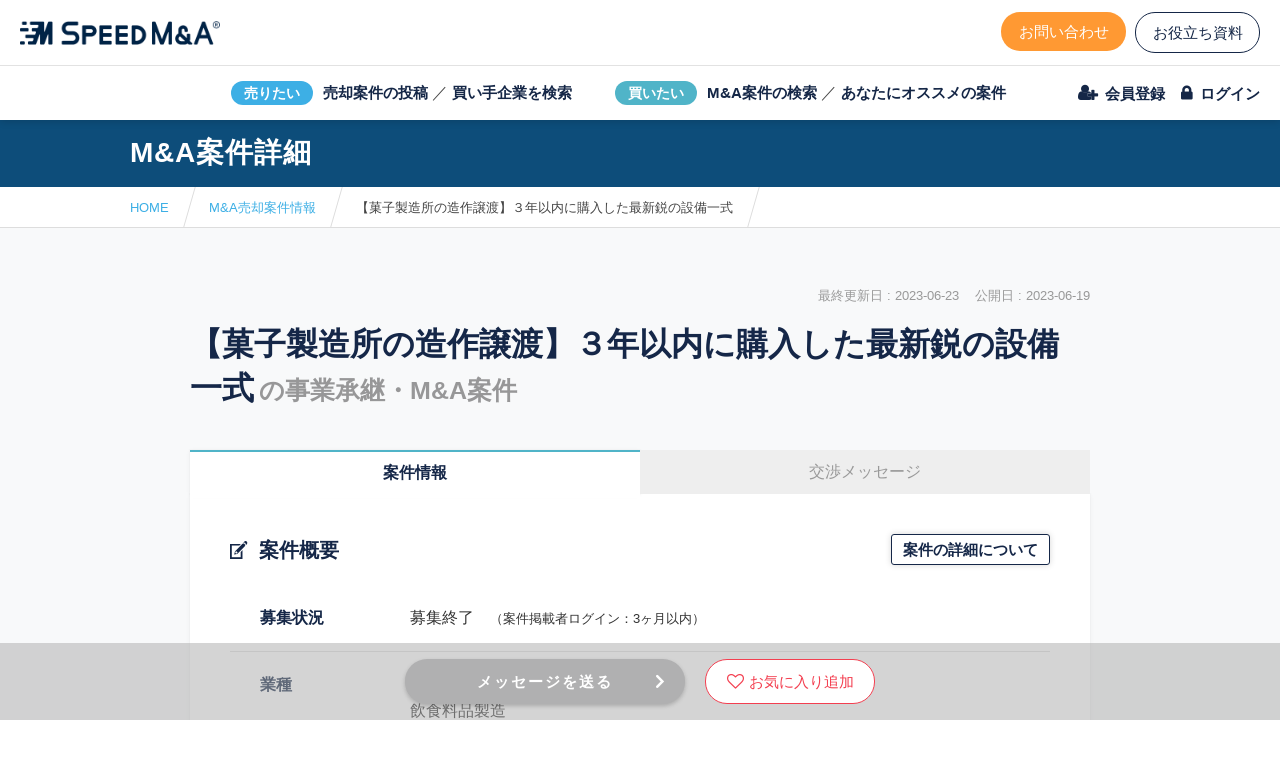

--- FILE ---
content_type: text/html; charset=UTF-8
request_url: https://speed-ma.com/projects/36635
body_size: 9900
content:

<!DOCTYPE html>
<html ng-app="myApp" class="ng-scope " lang="ja">
<head>
<meta charset="UTF-8">
<meta http-equiv="X-UA-Compatible" content="IE=edge,chrome=1">


			<link rel="canonical" href="https://speed-ma.com/projects/36635" />
			<meta name="keywords" content="">
	<meta name="description" content="【菓子製造所の造作譲渡】３年以内に購入した最新鋭の設備一式のM&A案件に関する情報です。事業承継・事業譲渡なら”スピードM&A”　気になる案件にはぜひお問い合わせください。">
	<meta property="og:locale" content="ja_JP">
	<meta property="og:type" content="article">
	<meta property="og:description" content="【菓子製造所の造作譲渡】３年以内に購入した最新鋭の設備一式のM&A案件に関する情報です。事業承継・事業譲渡なら”スピードM&A”　気になる案件にはぜひお問い合わせください。">
	<meta property="og:title" content="M&amp;Aの売却案件 | 【菓子製造所の造作譲渡】３年以内に購入した最新鋭の設備一式">
	<meta property="og:url" content="https://speed-ma.com/projects/36635">
	<meta property="og:image" content="https://speed-ma.com/https://speedma-uploads.s3-ap-northeast-1.amazonaws.com/files/test/icon_0902_f_%E3%82%A2%E3%83%BC%E3%83%88%E3%83%9B%E3%82%99%E3%83%BC%E3%83%88%E3%82%99%201%20%E3%81%AE%E3%82%B3%E3%83%92%E3%82%9A%E3%83%BC%2011.jpg">
	<meta property="og:site_name" content="スピードM&amp;A │運営：(株)日本経営研究所">
	<link rel="icon" href="/favicon.ico">
	<link rel="apple-touch-icon" sizes="192x192" href="/touch_icon.png">
	<title>M&amp;Aの売却案件 | 【菓子製造所の造作譲渡】３年以内に購入した最新鋭の設備一式 | スピードM&amp;A</title>


	<meta name="viewport" content="width=device-width,initial-scale=1.0,minimum-scale=1.0,maximum-scale=1.0,user-scalable=no">


<link rel="stylesheet" href="/content/themes/speedma/view/static/css/common.css?v=20231011">

	<link rel="stylesheet" href="/content/themes/speedma/view/static/css/front_common.css?v=20231011">


<link href="/content/themes/speedma/view/static/css/pages/single_projects.css?v=20231011" rel="stylesheet" type="text/css">


<link href="/content/themes/speedma/view/static/css/pages/single_projects_sp.css?v=20231011" rel="stylesheet" type="text/css" media="only screen and (max-width: 768px)" >




<!--
-->

<script src="https://ajax.googleapis.com/ajax/libs/angularjs/1.6.5/angular.min.js"></script>
<script src="https://ajax.googleapis.com/ajax/libs/angularjs/1.6.5/angular-sanitize.min.js"></script>
<script src="/content/themes/speedma/view/static/js/jquery-3.1.1.js?v=20231011"></script>
<script>

		const is_message_room = false;
	const _message = '';
	const _error = '';
	angular.module('myApp', [ 'ngSanitize' ]);
	var å = angular.module('myApp');

</script>


<!-- Google Tag Manager -->
<script>(function(w,d,s,l,i){w[l]=w[l]||[];w[l].push({'gtm.start':
new Date().getTime(),event:'gtm.js'});var f=d.getElementsByTagName(s)[0],
j=d.createElement(s),dl=l!='dataLayer'?'&l='+l:'';j.async=true;j.src=
'https://www.googletagmanager.com/gtm.js?id='+i+dl;f.parentNode.insertBefore(j,f);
})(window,document,'script','dataLayer','GTM-P9WQL9P');</script>
<!-- End Google Tag Manager -->


</head>
<body class="other_page ">
			<!-- Google Tag Manager (noscript) -->
	<noscript><iframe src="https://www.googletagmanager.com/ns.html?id=GTM-P9WQL9P"
	height="0" width="0" style="display:none;visibility:hidden"></iframe></noscript>
	<!-- End Google Tag Manager (noscript) -->
		<div id="fb-root"></div>
		<!--
<script async defer crossorigin="anonymous" src="https://connect.facebook.net/ja_JP/sdk.js#xfbml=1&version=v3.2"></script>
-->
	<speed-ma>
	<div id="veil"></div>
	<div id="updatemessage"></div>

	<div id="loading_modal">
		<img src="/content/themes/speedma/view/static/img/loader2.gif" alt="">
		<div id="loading_modal_text"></div>
	</div>

	<div id="infomessage">
		<div id="infomessagemodal" onclick="close_info_message();"></div>
		<div id="infomessagecore">
			<div id="infomessageclose" onclick="close_info_message();"></div>
			<div id="infomessageheader">
				<div id="infomessagetitle"></div>
			</div>
			<div id="infomessagecontent"></div>
		</div>
	</div>

	<div id="helpmessage">
		<div id="helpmessagemodal" onclick="close_help_message();"></div>

		<div id="helpmessagecore">
			<div id="infomessageclose" onclick="close_help_message();"></div>
			<div id="helpmessageheader">
				<div id="helpmessagetitle"></div>
			</div>
			<div id="helpmessagecontent"></div>
		</div>
	</div>

	<div id="popmessage_wrap">
		<div id="popmessage"></div>
	</div>
		<input type="checkbox" id="is_search_menu" class="hidden_control onsp">
	<div id="all">
		<div id="message_box">
		</div>
		<div id="container">

			
			<!-- new_header -->
			<header class="header">
				
				<div class="header__menuarea01">
					<a href="/" class="header__logo">
						<img src="/content/themes/speedma/view/static/img/header_logo.png" alt="SPEED M&A">
					</a>
					<div class="header__menu__contact">
						<!-- <div class="header__contact__tel">
							<a href="tel:03-6902-0228">03-6902-0228</a>
							<p>（平日/10:00-18:00）</p>
						</div> -->
						<ul class="header__contact__list">
							<li class="header__contact__list__item">
								<a class="btn-effect01" href="/contact">お問い合わせ</a>
							</li>
														<li class="header__contact__list__item">
								<a class="btn-effect01" href="/document_seller">お役立ち資料</a>
							</li>
													</ul>
					</div>
				</div>

				<div class="header__menuarea02">
					<div class="menuarea02__logo">
						<a href="/"><img src="/content/themes/speedma/view/static/img/header_logo.png" alt="SPEED M&A"></a>
					</div>
					<ul class="header__case__list">
						<li class="header__case__list__item">
														<a href="/login">
								<span class="header__case__list__item__icon01">売りたい</span>
								<span class="header__case__list__item__text01">売却案件の投稿</span>
							</a>
							<span>／</span>
							<a href="/acquisition_needs">
								<span class="header__case__list__item__text01">買い手企業を検索</span>
							</a>
						</li>
						<li class="header__case__list__item">
							<a href="/projects">
								<span class="header__case__list__item__icon01">買いたい</span>
								<span class="header__case__list__item__text01">M&A案件の検索</span>
							</a>
							<span>／</span>
							<a href="/recommendation">
								<span class="header__case__list__item__text01">あなたにオススメの案件</span>
							</a>
						</li>
					</ul>

					<ul class="header__login__list">
													<li class="header__login__list__item">
								<a href="/temp_regist_user"><span>会員登録</span></a>
							</li>
							<li class="header__login__list__item">
								<a  href="https://mypage.speed-ma.com/"><span>ログイン</span></a>
							</li>
											</ul>
				</div>

				<div class="header__menuarea01-sp">
					<div class="header__menu__btn">メニュー</div>
					<div class="header__logo__wrap-sp">
						<a href="/" class="header__logo-sp">
							<img src="/content/themes/speedma/view/static/img/header_logo.png" alt="SPEED M&A">
						</a>
					</div>
					<div class="header__menu__contact-sp">
						<ul class="header__contact__list-sp">
							<!-- <li class="header__contact__list__item-sp">
								<a href="tel:03-6902-0228">電話相談</a>
							</li> -->

														<li class="header__contact__list__item-sp">
								<a  href="https://mypage.speed-ma.com/">ログイン</a>
							</li>
													</ul>
					</div>
				</div>

				<div class="header__menu-sp">
					<ul class="header__menu__list-sp">
						<li class="header__menu__list__item-sp">
							<a href="/login">売却案件の投稿</a>
						</li>
						<li class="header__menu__list__item-sp">
							<a href="/acquisition_needs">買収ニーズ一覧</a>
						</li>
						<li class="header__menu__list__item-sp">
							<a href="/projects">M&A案件の検索</a>
						</li>
						<li class="header__menu__list__item-sp">
							<a href="/recommendation">M&Aオススメ案件</a>
						</li>
						<li class="header__menu__list__item-sp">
							<a href="/for-beginners">はじめての方へ</a>
						</li>
						<li class="header__menu__list__item-sp">
							<a href="/contact?a=1">M&Aコンサルタントに依頼</a>
						</li>
					</ul>
				</div>
				
			</header>

						<!-- /new_header -->
			
							<div class="nav__menu__wrap-sp sp">
			
				<nav class="nav__menu-sp">
										<ul class="nav__menu__list-login-sp">
						<li class="nav__menu__list-login__item-sp">
							<a href="/contact">お問い合わせ</a>
						</li>
						<li class="nav__menu__list-login__item-sp">
							<a class="" href="/document_seller">お役立ち資料</a>
						</li>
						<li class="nav__menu__list-login__item-sp">
							<a href="/temp_regist_user">会員登録</a>
						</li>
					</ul>
									</nav>
			</div>
			
<div class="nh1__wrap">
	<div class="nh1__box">
		<h2 class="nh1 single_project_title">M&A案件詳細</h2>
		<p class="nh1-eng">
			PROJECTS
		</p>
	</div>
</div>

<section id='breadcrumb_wrap'><ul id='breadcrumb' level_num='2'>
			<li>
				<a href='/'>HOME</a>
			</li><li><a href='/projects'>M&A売却案件情報</a></li><li><span>【菓子製造所の造作譲渡】３年以内に購入した最新鋭の設備一式</span></li></ul></section>
<main id="content" class="to_footer spnopad">

	
<div class="single_project_titleWrap">

	<div class="single_tag_wrap">
	</div>
	
		<div class="list_regist_date single">
							<div></div>
							<div>
				最終更新日&nbsp;:&nbsp;2023-06-23				&nbsp;&nbsp;
				公開日&nbsp;:&nbsp;2023-06-19			</div>
		</div>

		<h1 class="single_project_title">
		【菓子製造所の造作譲渡】３年以内に購入した最新鋭の設備一式<span class="single_project_title-add">の事業承継・M&A案件</span>
			</h1>
</div>

<div class="tab_view_wrap deal">
			<div class="tab_wrap">
			<div class="tab active" onclick="tab_content_open(0)">
				案件情報
			</div>
							<div class="tab cantstart" pt="1">
					交渉メッセージ
				</div>
					</div>
	
	<div class="tab_content_wrap">
		<div class="tab_content active">
			<div class="single_proj_block normal">

				<div class="single_proj_titleWrap">
					<h2>案件概要</h2>
											<p class="single_proj__request"><a class="single_proj__requestBtn" href="">案件の詳細について</a></p>
									</div>

				<ul class="single_project_overviewList">

											<!-- 募集状況 -->
						<li class="single_project_overviewList__item">
							<p class="single_project_overviewList__item-title">募集状況</p>
							<div class="single_project_overviewList__item-text">
																	募集終了　<br class="onsp"><span>（案件掲載者ログイン：3ヶ月以内）</span>
															</div>
						</li>
					
					<!-- 業種 -->
					<li class="single_project_overviewList__item">
						<p class="single_project_overviewList__item-title">業種</p>
						<div class="single_project_overviewList__item-text">
															<p class="p_td_text01">ベーカリー・スイーツ</p>
															<p class="p_td_text01">飲食料品製造</p>
													</div>
					</li>

					<!-- 地域 -->
					<li class="single_project_overviewList__item">
						<p class="single_project_overviewList__item-title">地域</p>
						<div class="single_project_overviewList__item-text">
							中国・四国						</div>
					</li>

					<!-- 売上高 -->
					
					<!-- 希望譲渡価格 -->
					<li class="single_project_overviewList__item">
						<p class="single_project_overviewList__item-title">希望譲渡価格</p>
						<div class="single_project_overviewList__item-text">
															2100万円													</div>
					</li>

					<!-- スピードM&A手数料 -->
					<li class="single_project_overviewList__item tooltip_parent">
						<p class="single_project_overviewList__item-title">スピードM&A<br class="pc">手数料<span class="tooltip"></span></p>
						<div class="tooltip__content fee">
							<p class="tooltip__content__text">スピードM&A手数料とは、案件が成約した際に買い手側がスピードM&Aに支払う成約手数料のことです。</p>
							<p class="tooltip__content__text">「無料」と記載されている場合は、成約時にスピードM&Aにお支払いいただく手数料は発生しませんが、別途、仲介会社に支払う仲介手数料が発生する場合があります。</p>
							<p class="tooltip__content__text"><a href="https://speed-ma.com/service-charge">スピードM&Aの利用料金はこちら</a></p>
						</div>
						<div class="single_project_overviewList__item-text single_project_overviewList__item-text-center">
															ご成約時にスピードM&A手数料のお支払いが発生します<br>
																						<span class="c_hosoku_span">※別途、仲介会社に支払う仲介手数料が発生する場合があります</span>
													</div>
					</li>

					<!-- 案件掲載者 -->
					<li class="single_project_overviewList__item isBuyside tooltip_parent">
						<p class="single_project_overviewList__item-title">案件掲載者<span class="tooltip"></span></p>
						<div class="tooltip__content">
							<p class="tooltip__content__text"><span class="tooltip__content__text-title">オーナー直接：</span><br>自社の売却事業を直接掲載するオーナーまたはその代理人</p>
							<p class="tooltip__content__text"><span class="tooltip__content__text-title">セルサイドFA：</span><br>売り手企業とアドバイザリー契約を結び案件掲載を委任されたFA</p>
							<p class="tooltip__content__text"><span class="tooltip__content__text-title">バイサイドFA：</span><br>買い手企業側に立つFA（アドバイザリー契約が必要です）</p>
							<p class="tooltip__content__text"><span class="tooltip__content__text-title">仲介：</span><br>売り手、買い手双方の交渉を仲介する仲介会社（アドバイザリー契約が必要です）</p>
						</div>
						<div class="single_project_overviewList__item-text">
															<p class="isMediation__text">仲介</p>
													</div>
					</li>

					<!-- 譲渡形式 -->
											<li class="single_project_overviewList__item">
							<p class="single_project_overviewList__item-title">譲渡形式</p>
							<div class="single_project_overviewList__item-text">
								造作譲渡							</div>
						</li>
					
					<!-- 業態 -->
																		<li class="single_project_overviewList__item">
								<p class="single_project_overviewList__item-title">業態</p>
								<div class="single_project_overviewList__item-text">
									【菓子製造設備一式】<br />
菓子製造としては汎用性の高い機器一式を譲渡します。<br />
・スチームコンベクション<br />
・ソフトクリームサーバー<br />
・ブラストチラー<br />
・ミキサー<br />
・クッキー成型機<br />
・クッキースライサー　等								</div>
							</li>
											
					<!-- 譲渡対象資産 -->
					
					<!-- 必須項目時の譲渡対象資産 -->
																		<li class="single_project_overviewList__item">
								<p class="single_project_overviewList__item-title">譲渡対象資産</p>
								<div class="single_project_overviewList__item-text">
									・スチームコンベクション<br />
・ソフトクリームサーバー<br />
・ブラストチラー<br />
・ミキサー<br />
・クッキー成型機<br />
・クッキースライサー　等								</div>
							</li>
											
					<!-- 事業概要 -->
					
					<!-- 従業員数 -->
					
					<!-- 譲渡理由 -->
					
					<!-- 案件概要補足 -->
					
				</ul>
			</div>

			
						<div class="single_proj_block normal">
				<h2>物件情報</h2>

				<!-- 希望譲渡価格 -->
				<div class="single_project_transferPrice mb20-sp">
					<p class="single_project_transferPrice-title">希望譲渡価格</p>
					<div class="single_project_transferPrice-text">
													2100万円											</div>
				</div>

								<div class="contentsMask-white">
				<!-- 非ログイン時に表示する -->
				<div class="hiddenMessage transfer">
					<div class="hiddenMessage__header">
						<div class="hiddenMessage__header__title">物件情報を見るには？</div>
					</div>
					<div class="hiddenMessage__content">物件情報を閲覧するには、スピードM&Aにログインしてください。<br>まだスピードM&Aのアカウントをお持ちでない方は、会員登録をお済ませください。<br><br><div class="button_wrap"><a class="btn blue2 min popup__btntext" href="/login?u=projects%2F36635" target="_blank">ログインする</a>　<a class="btn orange2 min popup__btntext" href="/temp_regist_user?loo_prj_bef_mem=36635&b=1" target="_blank">会員登録する</a></div></div>
				</div>
								<div class="single_project_financialList__wrap">

					<div class="single_project_financialList__block">
						<ul class="single_project_financialList">
							<!-- 面積 -->
							<li class="single_project_financialList__item">
								<p class="single_project_financialList__item-title finance__list-labelChange1">店舗面積</p>
																<div class="single_project_financialList__item-text">
									********************
								</div>
															</li>

							<!-- 賃料・共益費 -->
							<li class="single_project_financialList__item">
								<p class="single_project_financialList__item-title">賃料・共益費</p>
																<div class="single_project_financialList__item-text">
									********************
								</div>
															</li>

							<!-- 保証金・敷金 -->
							<li class="business-none single_project_financialList__item">
								<p class="single_project_financialList__item-title">保証金・敷金</p>
																<div class="single_project_financialList__item-text">
									********************
								</div>
															</li>

							<!-- 礼金 -->
							<li class="business-none single_project_financialList__item borderBottom-sp">
								<p class="single_project_financialList__item-title">礼金</p>
																<div class="single_project_financialList__item-text">
									********************
								</div>
															</li>
						</ul>
					</div>

					<div class="single_project_financialList__block">
						<ul class="single_project_financialList">
							<!-- 最寄り駅 -->
							<li class="single_project_financialList__item">
								<p class="single_project_financialList__item-title finance__list-labelChange3">最寄り駅</p>
																<div class="single_project_financialList__item-text">
									********************
								</div>
															</li>

							<!-- 駅徒歩 -->
							<li class="single_project_financialList__item">
								<p class="single_project_financialList__item-title finance__list-labelChange4">駅徒歩</p>
																<div class="single_project_financialList__item-text">
									********************
								</div>
															</li>

							<!-- 階層 -->
							<li class="business-none single_project_financialList__item">
								<p class="single_project_financialList__item-title">階層</p>
																<div class="single_project_financialList__item-text">
									********************
								</div>
															</li>

							<!-- 契約期間 -->
							<li class="business-none single_project_financialList__item">
								<p class="single_project_financialList__item-title">契約期間</p>
																<div class="single_project_financialList__item-text">
									********************
								</div>
															</li>
						</ul>
					</div>
				</div>

				<!-- その他・特記事項など -->
									<div class="single_project_transferInfo">
						<p class="single_project_transferInfo-title">その他・<br>特記事項など</p>
												<div class="single_project_transferInfo-text">
							********************
						</div>
											</div>
				
								</div><!-- /contentsMask-white -->
							</div>
			
			
			
							<div class="staff_comment">
					<h2>担当アドバイザーからのコメント</h2>
					<p>菓子製造事業は本業と異なるため、今後はよりノウハウを持つ事業者へ継承したほうが良いと考え製造所は売却します。<br />
汎用性の利く製造設備のため、製造能力拡大したい事業者にとっては良案件です。<br />
事業開始がここ３年以内なので、どの設備も新しいです。</p>
				</div>
			
			

							<div class="single_project_btnWrap btnShow">
											<div class="proj_button__wrap">
							<div class="btn koigray" onclick="deal_end()">メッセージを<br class="sp">送る</div>
						</div>
					
											<button class="single_project_fav_button tl favorite_btn"><span>お気に入り追加</span></button>
									</div>
			
					</div>


		<div class="tab_content ">
					</div>
					<div class="single_project_page_id">
				案件ID&nbsp;:&nbsp;36635			</div>
			</div>

</div>
<script>
	$(function() {
		const labelArray1 = ['売上高', '営業利益', '総資産', '有利子負債']
		const labelArray2 = ['事業売上', '事業利益', '事業資産', '事業負債']
		const label = [
			labelArray1,
			labelArray2
		];
		const project_targetNum = '2';
		const className = 'finance__list-labelChange'

		if(project_targetNum !== '2') {
			for (var i = 0; i < label[project_targetNum].length; i++) {
				$('.' + className + (i + 1)).text(label[project_targetNum][i])
			}
		}

		if (project_targetNum == '1') {
			$('.business-none').hide()
		}

		function openMenu(target) {
			$(target).fadeIn(200).addClass('tooltipActive');
		}

		function closeMenu(target) {
			$(target).hide().removeClass('tooltipActive');
		}

		
		var closeTimer;
		$('.tooltip').mouseover(function(ev) {
			clearTimeout(closeTimer);
			const tooltipContent = $(this).parent().next();
			openMenu(tooltipContent);
		}).mouseout(function(ev) {
			const tooltipContent = $(this).parent().next();
			closeTimer = setTimeout(function() {
				closeMenu(tooltipContent);
			}, 100);
		})
		$('.tooltip__content').mouseover(function(ev) {
			clearTimeout(closeTimer);
		});
		$('.tooltip__content').mouseleave(function(ev) {
			const tooltipContent = $(this);
			closeTimer = setTimeout(function() {
				closeMenu(tooltipContent);
			}, 100);
		});
	})
</script>
		<div class="single_project_bottom">
		<h2>その他のM&A・事業譲渡案件</h2>
		<ul class="single_project_items">

			
					<a href="/projects/48666" class="swiper-slide p_card  col3"><div class="p_card_main">
					<div class="p_card_info  new">
						<div class="p_title"><h3><span class="pcard__title-category pcard__title-category-front">飲食</span><span class="pcard__title-title pcard__title-title-front">【老舗ラーメンブランド】オアフで人気のカジュアルダイニング店</span></h3></div>
					</div>

					<div class="p_card_bottom">
						<div class="p_card_bottom_left list_infos">
							<div class="p_sales icons2_uriage">
								<span>売上高</span>
								<div>3000万円〜5000万円</div>
							</div>
							<div class="p_request icons2_kibou">
								<span>譲渡価格</span>
								<div>4000万円〜4900万円</div>
							</div>
							<div class="p_request icons2_area">
								<span>地域</span>
								<div><div class="p_area">海外</div></div>
							</div>
							<div class="p_request icons2_publisher">
								<span>案件掲載者</span>
								<div>仲介</div>
							</div>
						</div>
						
						<div class="p_request icons2_date">
							<div>公開日:2026-01-26</div>
						</div>
					</div>
				</div>
			</a>
					<a href="/projects/48646" class="swiper-slide p_card  col3"><div class="p_card_main">
					<div class="p_card_info  new">
						<div class="p_title"><h3><span class="pcard__title-category pcard__title-category-front">建築</span><span class="pcard__title-title pcard__title-title-front">【ハワイ】黒字の建築・リフォーム会社</span></h3></div>
					</div>

					<div class="p_card_bottom">
						<div class="p_card_bottom_left list_infos">
							<div class="p_sales icons2_uriage">
								<span>売上高</span>
								<div>1000万円〜2000万円</div>
							</div>
							<div class="p_request icons2_kibou">
								<span>譲渡価格</span>
								<div>1900万円</div>
							</div>
							<div class="p_request icons2_area">
								<span>地域</span>
								<div><div class="p_area">海外</div></div>
							</div>
							<div class="p_request icons2_publisher">
								<span>案件掲載者</span>
								<div>仲介</div>
							</div>
						</div>
						
						<div class="p_request icons2_date">
							<div>公開日:2026-01-21</div>
						</div>
					</div>
				</div>
			</a>
					<a href="/projects/48644" class="swiper-slide p_card  col3"><div class="p_card_main">
					<div class="p_card_info  new">
						<div class="p_title"><h3><span class="pcard__title-category pcard__title-category-front">YouTube</span><span class="pcard__title-title pcard__title-title-front">【登録者4000人】即スタート可能な浮世絵AIチャンネル</span></h3></div>
					</div>

					<div class="p_card_bottom">
						<div class="p_card_bottom_left list_infos">
							<div class="p_sales icons2_uriage">
								<span>売上高</span>
								<div>0円〜100万円</div>
							</div>
							<div class="p_request icons2_kibou">
								<span>譲渡価格</span>
								<div>40万円〜70万円</div>
							</div>
							<div class="p_request icons2_area">
								<span>地域</span>
								<div><div class="p_area">中国・四国</div></div>
							</div>
							<div class="p_request icons2_publisher">
								<span>案件掲載者</span>
								<div>直オーナー</div>
							</div>
						</div>
						
						<div class="p_request icons2_date">
							<div>公開日:2026-01-21</div>
						</div>
					</div>
				</div>
			</a>
					<a href="/projects/48643" class="swiper-slide p_card  col3"><div class="p_card_main">
					<div class="p_card_info  new">
						<div class="p_title"><h3><span class="pcard__title-category pcard__title-category-front">Web</span><span class="pcard__title-title pcard__title-title-front">小規模事業・副業でも即スタート可 | サイトシステム販売事業</span></h3></div>
					</div>

					<div class="p_card_bottom">
						<div class="p_card_bottom_left list_infos">
							<div class="p_sales icons2_uriage">
								<span>売上高</span>
								<div>2000万円〜3000万円</div>
							</div>
							<div class="p_request icons2_kibou">
								<span>譲渡価格</span>
								<div>286万円〜330万円</div>
							</div>
							<div class="p_request icons2_area">
								<span>地域</span>
								<div><div class="p_area">東京都</div></div>
							</div>
							<div class="p_request icons2_publisher">
								<span>案件掲載者</span>
								<div>直オーナー</div>
							</div>
						</div>
						
						<div class="p_request icons2_date">
							<div>公開日:2026-01-21</div>
						</div>
					</div>
				</div>
			</a>
					<a href="/projects/48620" class="swiper-slide p_card  col3"><div class="p_card_main">
					<div class="p_card_info ">
						<div class="p_title"><h3><span class="pcard__title-category pcard__title-category-front">サロン</span><span class="pcard__title-title pcard__title-title-front">【山手線駅徒歩2分】品川区のマツエクネイルサロン1店舗</span></h3></div>
					</div>

					<div class="p_card_bottom">
						<div class="p_card_bottom_left list_infos">
							<div class="p_sales icons2_uriage">
								<span>売上高</span>
								<div>1000万円〜2000万円</div>
							</div>
							<div class="p_request icons2_kibou">
								<span>譲渡価格</span>
								<div>0円〜300万円</div>
							</div>
							<div class="p_request icons2_area">
								<span>地域</span>
								<div><div class="p_area">東京都</div></div>
							</div>
							<div class="p_request icons2_publisher">
								<span>案件掲載者</span>
								<div>直オーナー</div>
							</div>
						</div>
						
						<div class="p_request icons2_date">
							<div>公開日:2026-01-19</div>
						</div>
					</div>
				</div>
			</a>
					<a href="/projects/48617" class="swiper-slide p_card  col3"><div class="p_card_main">
					<div class="p_card_info ">
						<div class="p_title"><h3><span class="pcard__title-category pcard__title-category-front">コンサルティング</span><span class="pcard__title-title pcard__title-title-front">【自走可/EBITDA1,000万円】医療コンサル企業</span></h3></div>
					</div>

					<div class="p_card_bottom">
						<div class="p_card_bottom_left list_infos">
							<div class="p_sales icons2_uriage">
								<span>売上高</span>
								<div>3000万円〜5000万円</div>
							</div>
							<div class="p_request icons2_kibou">
								<span>譲渡価格</span>
								<div>250万円〜</div>
							</div>
							<div class="p_request icons2_area">
								<span>地域</span>
								<div><div class="p_area">東京都</div></div>
							</div>
							<div class="p_request icons2_publisher">
								<span>案件掲載者</span>
								<div>直オーナー</div>
							</div>
						</div>
						
						<div class="p_request icons2_date">
							<div>公開日:2026-01-19</div>
						</div>
					</div>
				</div>
			</a>		</ul>
	</div>


</main>



<script>
	const pid = 36635;
	//募集終了
	const deal_end = function() {
		const pt = $(".cantstart").attr("pt");
		const mon = [
			[
				"募集一時停止中",
				"この案件は募集一時停止中のため、交渉メッセージを送ることができません。"
			],
			[
				"募集終了",
				"この案件は募集終了のため、交渉メッセージを送ることができません。"
			],
			[
				"成約済み",
				"この案件は成約済みのため、交渉メッセージを送ることができません。"
			],
			[
				'',
				'アドバイザーの方は、案件掲載者に対して交渉メッセージを送ることができません。'
			]
		];
		open_info_message(mon[pt][0], mon[pt][1]);
	}
	const deal_message = function() {
		let status = false;
		let is_ice = false;

					open_info_message("メッセージを送るには？", "メッセージを送るには、スピードM&Aにログインしてください。<br />まだスピードM&Aのアカウントをお持ちでない方は、会員登録をお済ませください。" +
				'<br /><br /><div class="button_wrap">' +
				'<a class="btn blue2 min popup__btntext" href="https://mypage.speed-ma.com/mypage/" target="_blank">ログインする</a>　' +
				'<a class="btn orange2 min popup__btntext" href="/temp_regist_user?loo_prj_bef_mem=36635&b=1" target="_blank">会員登録する</a>' +
				'</div>');
		
	}
	const tab_content_open = function(tabnum) {
		$(".tab,.tab_content").removeClass("active");
		$(".tab").eq(tabnum).addClass("active");
		$(".tab_content").eq(tabnum).addClass("active");
		$("html,body").animate({
			"scrollTop": $("h1").offset().top - $("#main_header").height() - 20
		}, 100)
		if (tabnum == 1) {
			window.history.replaceState(null, null, 'https://speed-ma.com/projects/36635?t=' + tabnum);
		} else {
			window.history.replaceState(null, null, 'https://speed-ma.com/projects/36635');
		}
	}
	$(function() {
		$(".totemp").attr("href", "/temp_regist_user?loo_prj_bef_mem=36635");
		$(".cantstart").click(function() {
			const pt = $(this).attr("pt");
			const mon = [
				[
					"募集一時停止中",
					"この案件は募集一時停止中のため、交渉メッセージを送ることができません。"
				],
				[
					"募集終了",
					"この案件は募集終了のため、交渉メッセージを送ることができません。"
				],
				[
					"成約済み",
					"この案件は成約済みのため、交渉メッセージを送ることができません。"
				],
				[
					'',
					'アドバイザーの方は、案件掲載者に対して交渉メッセージを送ることができません。'
				]
			];
			open_info_message(mon[pt][0], mon[pt][1]);
		})

		var btnWrap = $('.single_project_btnWrap');
		var footerPosition = $('.single_project_bottom');

		$(window).on('load scroll',function() {
			var footerHeight = footerPosition.offset().top;
			var windowTop = $(document).scrollTop();
			var wh = $(window).height();

			if (windowTop > footerHeight - wh + (wh / 5)) {
				btnWrap.removeClass('btnShow')
			} else {
				btnWrap.addClass('btnShow')
			}
		});

		$('.p_request').each(function() {
			const textBox = $(this).children('div')
			const MAX_COUNT = 15
			const textLength = textBox.text().length
			if(textLength >= MAX_COUNT) {
				const currentText = textBox.html()
				const currentTextReplace = currentText.replace('〜', '〜<br>')
				$(this).children('span').addClass('minCard-addHeight');
				$(this).addClass('minCard-addBr');
				textBox.html(currentTextReplace)
			}
		});


		// 要望を送るボタン
		$('.single_proj__requestBtn').on('click', function() {
      open_info_message(
				'<div class="requestTitle">案件の詳細について</div>',
				`<div class="requestAnnotation">
					<p class="requestAnnotation__text01">スピードM&Aに掲載されている案件は、会社や事業が特定されないよう直接的な情報を伏せた内容で公開されております。<br class="pc" >案件に関するご質問等がある場合は「メッセージを送る」ボタンより案件掲載者様に直接メッセージをお送りください。</p>
          <p class="requestAnnotation__text01">※当社では個別の案件の詳細は把握しておりません。案件の詳細に関するお問い合わせにはお答えいたしかねますので、予めご了承ください。</p>
				</div>`,
				'',
				'request_open'
			)
		})

	})

</script>
	<footer id="main_footer">
		<a href="" id="to_page_top">PAGE TOP</a>
		<div id="footer_inner">

			<div class="footer_contact_wrap">
				<!-- <div class="footer_contact_tel">
							<p>お急ぎの方はこちら</p>
							<div class="ftel"><a href="tel:03-6902-0228">03-6902-0228</a></div>
							<div class="fteltime">（平日／10:00-18:00）</div>
						</div> -->
				<div class="footer_contact_btn">
					<p>秘密厳守！かんたん３０秒！</p>
					<div class="button_wrap">
						<a href="/contact" class="btn contact">フォームから問い合わせる<span class="fc_arrow"></span></a>
					</div>
				</div>
			</div>

			<div>
				<div class="footer_menu_wrap">
					<div class="footer_menu_box">
						<p class="fm_title">会社を売りたい</p>
						<menu class="footer_menu">
							<li>
																<a href="/login"><span>売却案件の登録</span></a>
							</li>
							<li>
								<a href="/acquisition_needs"><span>買い手企業を検索</span></a>
							</li>
							<li>
								<a href="/contact?s=1"><span>お問い合わせ</span></a>
							</li>
							<li>
								<a href="/seller-guide"><span>売り手向け利用ガイド</span></a>
							</li>
							<li>
								<a href="https://jcai.co.jp/" target="_blank"><span>M&A仲介をご希望の方</span></a>
							</li>
						</menu>
					</div>
					<div class="footer_menu_box">
						<p class="fm_title">会社を買いたい</p>
						<menu class="footer_menu">
							<li>
								<a href="/projects"><span>M&amp;A案件の検索</span></a>
							</li>
							<li>
							<li>
								<a href="/recommendation"><span>あなたにオススメの案件</span></a>
							</li>
							<li>
								<a href="/contact?b=1"><span>お問い合わせ</span></a>
							</li>
							<li>
								<a href="/buyer-guide"><span>買い手向け利用ガイド</span></a>
							</li>
							<!-- <li>
								<a href="/funding"><span>資金調達サポート</span></a>
							</li> -->
						</menu>
					</div>
					<div class="footer_menu_box">
						<p class="fm_title">ご利用について</p>
						<menu class="footer_menu">
							<li>
								<a href="/for-beginners"><span>はじめての方へ</span></a>
							</li>
							<li>
								<a href="/corporate-account"><span>企業アカウントについて</span></a>
							</li>
							<li>
								<a href="/service-charge"><span>利用料金</span></a>
							</li>
							<li>
								<a href="/terms-of-service"><span>利用規約</span></a>
							</li>
							<li>
								<a href="/privacy-policy"><span>個人情報保護方針</span></a>
							</li>
							<li>
								<a href="/faq"><span>よくあるご質問</span></a>
							</li>
						</menu>
					</div>
					<div class="footer_menu_box">
						<p class="fm_title">運営</p>
						<menu class="footer_menu">
							<li>
								<a href="/press"><span>お知らせ</span></a>
							</li>
							<li>
								<a href="/company-info"><span>会社概要</span></a>
							</li>
							<li>
								<a href="/articles"><span>M&Aコラム</span></a>
							</li>
							<li>
								<a href="/words"><span>M&A用語集</span></a>
							</li>
							<li>
								<a href="/sitemap"><span>サイトマップ</span></a>
							</li>
						</menu>
					</div>
					<div class="footer_menu_box pc">
						<p class="fm_title">公式SNS</p>
						<menu class="footer_menu">
							<li>
								<p class="fm_text">最新情報はこちら<br>から配信中！</p>
							</li>
							<li>
								<div class="fm_sns">
									<a href="https://twitter.com/speed_m_a" target="_blank"><img src="/content/themes/speedma/view/static/img/twitter_icon01.png" alt=""></a>
									<a href="https://www.facebook.com/speedma99/" target="_blank"><img src="/content/themes/speedma/view/static/img/facebook_icon01.png" alt=""></a>
								</div>
							</li>
						</menu>
					</div>

				</div>

				<div class="footer_menu_wrap">
					<div class="footer_menu_box">
						<p class="fm_title">業種から探す</p>
						<menu class="footer_menu__industry">
							<li class="footer_menu__industry__item">
								<a href="/projects/industry/1"><span>Webサイト・ITソフトウェア</span></a>
							</li>
							<li class="footer_menu__industry__item">
								<a href="/projects/industry/2"><span>飲食</span></a>
							</li>
							<li class="footer_menu__industry__item">
								<a href="/projects/industry/3"><span>卸・小売・商社・流通</span></a>
							</li>
							<li class="footer_menu__industry__item">
								<a href="/projects/industry/4"><span>ホテル・レジャー・冠婚葬祭</span></a>
							</li>
							<li class="footer_menu__industry__item">
								<a href="/projects/industry/5"><span>介護・福祉・医療</span></a>
							</li>
							<li class="footer_menu__industry__item">
								<a href="/projects/industry/6"><span>建設・不動産・住宅</span></a>
							</li>
							<li class="footer_menu__industry__item">
								<a href="/projects/industry/7"><span>製造・メーカー</span></a>
							</li>
							<li class="footer_menu__industry__item">
								<a href="/projects/industry/8"><span>美容</span></a>
							</li>
							<li class="footer_menu__industry__item">
								<a href="/projects/industry/9-1"><span>教育・教室・学習塾</span></a>
							</li>
							<li class="footer_menu__industry__item">
								<a href="/projects/industry/10-1"><span>人材派遣・アウトソーシング</span></a>
							</li>
							<li class="footer_menu__industry__item">
								<a href="/projects/industry/11-1"><span>農業・水産・畜産</span></a>
							</li>
							<li class="footer_menu__industry__item">
								<a href="/projects/industry/12"><span>その他ビジネス</span></a>
							</li>

						</menu>
					</div>
				</div>
        <div class="footer_menu_wrap">
          <div class="footer_menu_box">
            <p class="fm_title">関連サービス</p>
            <menu class="footer_menu__industry">
              <li class="footer_menu__industry__item">
                <a href="https://bzbnk.com/" target="_blank"><span>クロスボーダーM&Aプラットフォーム BizBank</span></a>
              </li>
            </menu>
          </div>
        </div>
			</div>
		</div>

		
		<div class="footer_logo">
			<!-- <p>国内最大級のM&amp;Aマッチングプラットフォーム</p> -->
			<img src="/content/themes/speedma/view/static/img/logo_footer.png" alt="SPEED M&A">
		</div>
		<div id="copy">
			&copy; 2022 Japan Corporate Advisory Institute, Ltd.
		</div>
		<div class="fm_sns sp">
			<a href="https://twitter.com/speed_m_a" target="_blank"><img src="/content/themes/speedma/view/static/img/twitter_icon01.png" alt=""></a>
			<a href="https://www.facebook.com/speedma99/" target="_blank"><img src="/content/themes/speedma/view/static/img/facebook_icon01.png" alt=""></a>
		</div>
	</footer>

</div>
</div>

<!-- IE用ポップアップ -->

</speed-ma>


<script src="/content/themes/speedma/view/static/js/main.js?v=20231011"></script>
<script src="/content/themes/speedma/view/static/js/scroll_animation.min.js?v=20231011"></script>

	<script>
		$(function() {
			$(window).on('resize', function() {
				if ('none' == $('.fm_title').css('pointer-events')) {
					$('.footer_menu').attr('style', '');
					$('.footer_menu__industry').attr('style', '');
				};
			});
			$('.fm_title').on('click', function() {
				$(this).toggleClass('footer_menu_open')
				$(this).next().slideToggle()
			})
		})
	</script>

<script>
	var modules = {};
	
	
		å.directive('speedMa', function($timeout) {
			return {
				priority: 0,
				replace: false,
				transclude: false,
				restrict: 'E',
				scope: false,
				controller: ['$scope', '$sce', function($scope, $sce) {

					$scope.modules = modules;
					for (var i in $scope.modules) {
						for (var j in $scope.modules[i]["parts"]) {
							var tg = $scope.modules[i]["parts"][j];
							/*
							$scope.modules[i]["parts"][j]["value"] = $sce.trustAsHtml(tg["value"]);
							$scope.modules[i]["parts"][j]["compiled"] = $sce.trustAsHtml(tg["compiled"]);
							*/
						}
					}
					$scope.compiled_load = function(val) {
						return $sce.trustAsHtml(val);
					}
					$scope.midoku_message_num = 0;
					$timeout(function() {
						$(".angs").addClass("on");
					});
				}]
			}
		});
	</script>
<link rel="stylesheet" href="https://use.typekit.net/nbe5oye.css">
	<script type='text/javascript' src='https://ws1.sinclo.jp/client/6073f1c463950.js'></script>

</body>

</html>

--- FILE ---
content_type: text/css
request_url: https://speed-ma.com/content/themes/speedma/view/static/css/pages/single_projects_sp.css?v=20231011
body_size: 1682
content:
.nav__menu-sp{display:none}.single_project_titleWrap{padding:0 7vw}.single_tag_wrap{margin:30px 0 15px}h1.single_project_title{font-size:20px;line-height:1.5;margin-bottom:20px}.list_regist_date.single{position:static;margin-bottom:20px}.single_project_title-add{font-size:16px;margin-left:7px}.single_proj_block{padding:20px 7vw}.single_proj_titleWrap{align-items:normal;margin-bottom:20px;flex-flow:column-reverse}.single_proj_titleWrap .single_proj__request{margin-bottom:46px}.single_proj_titleWrap .single_proj__request a{padding:11px 0;text-align:center}.single_proj_block ul{background:none;padding:0;display:block;border-top:none}.single_project_overviewList__item{display:block;padding:20px 0}.single_project_overviewList__item-title,.single_project_transferInfo-title{margin-bottom:5px;width:auto}.single_project_transferPrice{border-radius:8px;display:block;margin:30px 0 0;padding:15px 20px;line-height:1.68}.single_project_transferPrice.mb20-sp{margin-bottom:20px}.single_project_transferPrice-title{margin-bottom:5px}.single_project_financialList__wrap{display:block;margin-bottom:20px}.single_project_financialList__block{width:100%}.single_project_financialList__title{margin:20px 0 15px 0}.single_project_financialList__item:last-child{border-bottom:none}.single_project_financialList__item.borderBottom-sp{border-bottom:1px solid #e0e0e0}.single_project_financialList__item-title{padding:20px 12px;width:104px;min-width:104px}.single_project_financialList__item-text{padding:20px}.single_project_transferInfo{display:block;padding:0}.single_project_question{padding:0;margin-top:30px}.single_project_btnWrap .btn{width:180px;height:60px;text-align:center;line-height:1.26}.single_project_fav_button.favorite_btn{width:108px;height:60px;font-size:11px;font-weight:bold}.single_project_fav_button.favorite_btn::before{position:static;font-size:26px;color:#f33f50;height:auto;margin-right:5px;-webkit-transform:none;transform:none}.single_project_fav_button.favorite_btn.fav{background-color:#f33f50;color:#fff}.single_project_fav_button.favorite_btn.fav:before{content:'\ead1';color:#fff}.tooltip_parent{position:relative}.tooltip_parent div.tooltip__content{left:0;top:-330px;width:auto !important}.tooltip_parent div.tooltip__content.fee{top:-270px}.deal_start_tab_content{padding:40px 7vw 40px}.fav_button_for_list{right:7vw}.single_project_bottom{padding:0 3vw}.single_tag_wrap .fav_button_for_list{right:7vw}.single_project_page_id{margin-top:0;margin-bottom:-12px;padding:1px 7vw 24px}.single_proj_block .p_tags{margin-bottom:0px}#infomessage.infomessage-advisor #infomessagecore{padding:40px 0 30px}#infomessage.infomessage-advisor #infomessagecore #infomessageheader{padding:0 26px}#infomessage.infomessage-advisor #infomessagecore .optin_message_box__text{padding:0 26px}#infomessage.infomessage-advisor #infomessagecore .optin_message_box__text02{padding:0 26px}#infomessage.infomessage-advisor #infomessagecore .optin_message_box__dl-dt02{width:70.367%;padding:8px 10px 9px}#infomessage.infomessage-advisor #infomessagecore .optin_message_box__dl-dd02{width:29.362%;padding:8px 10px 9px}#infomessagecore{padding:40px 26px 30px;min-width:86.133%;max-width:86.133%;top:0}.projects__popup__title{font-size:4.8vw}.projects__popup__text01{font-size:3.4vw}.projects__popup__btn{font-size:4vw}.btn.min.popup__btntext{font-size:12px}.proj_button__wrap-preview{padding:20px 7vw}.p_request__text01{height:auto}.staff_comment{margin:0 0 20px;padding:29px 7vw}.single_proj_status{margin-top:0;padding-top:0}.content_et{margin-top:40px}.content_et__box{margin-top:30px}.content_et__box .acquisition_time__text{color:#444}.content_et__box textarea{height:203px}.templateBtn__area{display:-webkit-flex;display:flex;flex-flow:row wrap;margin:10px 0 15px}.templateBtn{margin-right:15px;margin-bottom:15px}.templateBtn:last-child{margin-right:0;margin-bottom:0}.check_wrap,.radio_wrap{display:block}.radio_wrap>label+label{margin-left:0}.optin_message_box{overflow:auto;height:300px}.isBuyside{padding-right:0}.isBuyside .single_project_overviewList__item-text{width:100%}.isBuyside .single_project_overviewList__item-text .isBuyside__box01,.isBuyside .single_project_overviewList__item-text .isBuyside__box02{margin-top:13px}.isBuyside .single_project_overviewList__item-text .isBuyside__box02{display:inline-block}.single_project_overviewList__item-text-center{display:block}.request_open #infomessagecore{width:100%;max-width:93.8%;max-height:560px;overflow:auto}.request_open #infomessagecore #infomessagecontent{position:relative;height:85%;overflow:auto}.requestTitle{line-height:1.7}.requestTitle span{display:block}.requestAnnotation__text02{padding:10px 10px 10px 35px}.requestFormArea{padding:5px 0}.requestFormArea .requestSubTitle{margin-bottom:23px;display:flex;align-items:normal}.requestFormArea .requestSubTitle.nonreq:before,.requestFormArea .requestSubTitle.req:before{padding:2px 5px}.requestFormArea .check_wrap{margin-bottom:10px}.requestFormArea .check_wrap label:last-child{padding-bottom:20px}.requestFormArea .textareaWrap textarea{height:111px}.requestFormArea .button_wrap{margin:26px auto 0}.requestFormArea .button_wrap .btn{width:173px !important;margin:0 auto}.hiddenMessage{padding:30px 26px;min-width:100%;max-width:100%;top:50%;margin-top:-132px;left:0;margin-left:0}.hiddenMessage .button_wrap{padding:0}.hiddenMessage.targetNum1{top:50%}.contentFade{position:relative;overflow:scroll}.contentFade::after{content:'';display:block;position:absolute;width:100%;height:auto;bottom:0;padding:40px 0 0;background:linear-gradient(180deg, rgba(253,252,237,0) 0%, #fff 70%)}.info__preview{padding:10px 0px}.info__preview .info__container{height:420px}.info__preview .info__container .info__content .info__list__item{border-bottom:none;padding:10px 0;display:block}

/*# sourceMappingURL=single_projects_sp.css.map */